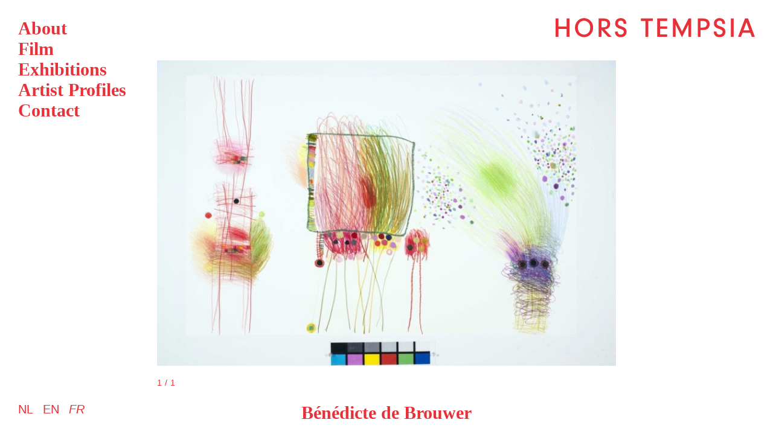

--- FILE ---
content_type: text/html; charset=UTF-8
request_url: https://hors-tempsia.be/fr/artist/benedicte-de-brouwer-3/
body_size: 4054
content:
<!doctype html>
<!-- Website by Modem Studio -->
<html lang="fr-FR" class="no-js">
	<head>
		<meta charset="UTF-8">
		<title>  Bénédicte de Brouwer : Hors Tempsia</title>

		<link href="//www.google-analytics.com" rel="dns-prefetch">
        <link href="https://hors-tempsia.be/wp-content/themes/hors-tempsia/img/icons/favicon.ico" rel="shortcut icon">
        <link href="https://hors-tempsia.be/wp-content/themes/hors-tempsia/img/icons/touch.png" rel="apple-touch-icon-precomposed">
        
        <link rel="stylesheet" href="https://hors-tempsia.be/wp-content/themes/hors-tempsia/flexslider.css" type="text/css" media="screen" />

		<meta http-equiv="X-UA-Compatible" content="IE=edge,chrome=1">
		<meta name="viewport" content="width=device-width, initial-scale=1.0">

		
		<meta name='robots' content='max-image-preview:large' />
<link rel="alternate" href="https://hors-tempsia.be/nl/artist/benedicte-de-brouwer-2/" hreflang="nl" />
<link rel="alternate" href="https://hors-tempsia.be/en/artist/benedicte-de-brouwer/" hreflang="en" />
<link rel="alternate" href="https://hors-tempsia.be/fr/artist/benedicte-de-brouwer-3/" hreflang="fr" />
<script type="text/javascript">
/* <![CDATA[ */
window._wpemojiSettings = {"baseUrl":"https:\/\/s.w.org\/images\/core\/emoji\/15.0.3\/72x72\/","ext":".png","svgUrl":"https:\/\/s.w.org\/images\/core\/emoji\/15.0.3\/svg\/","svgExt":".svg","source":{"concatemoji":"https:\/\/hors-tempsia.be\/wp-includes\/js\/wp-emoji-release.min.js?ver=6.5.7"}};
/*! This file is auto-generated */
!function(i,n){var o,s,e;function c(e){try{var t={supportTests:e,timestamp:(new Date).valueOf()};sessionStorage.setItem(o,JSON.stringify(t))}catch(e){}}function p(e,t,n){e.clearRect(0,0,e.canvas.width,e.canvas.height),e.fillText(t,0,0);var t=new Uint32Array(e.getImageData(0,0,e.canvas.width,e.canvas.height).data),r=(e.clearRect(0,0,e.canvas.width,e.canvas.height),e.fillText(n,0,0),new Uint32Array(e.getImageData(0,0,e.canvas.width,e.canvas.height).data));return t.every(function(e,t){return e===r[t]})}function u(e,t,n){switch(t){case"flag":return n(e,"\ud83c\udff3\ufe0f\u200d\u26a7\ufe0f","\ud83c\udff3\ufe0f\u200b\u26a7\ufe0f")?!1:!n(e,"\ud83c\uddfa\ud83c\uddf3","\ud83c\uddfa\u200b\ud83c\uddf3")&&!n(e,"\ud83c\udff4\udb40\udc67\udb40\udc62\udb40\udc65\udb40\udc6e\udb40\udc67\udb40\udc7f","\ud83c\udff4\u200b\udb40\udc67\u200b\udb40\udc62\u200b\udb40\udc65\u200b\udb40\udc6e\u200b\udb40\udc67\u200b\udb40\udc7f");case"emoji":return!n(e,"\ud83d\udc26\u200d\u2b1b","\ud83d\udc26\u200b\u2b1b")}return!1}function f(e,t,n){var r="undefined"!=typeof WorkerGlobalScope&&self instanceof WorkerGlobalScope?new OffscreenCanvas(300,150):i.createElement("canvas"),a=r.getContext("2d",{willReadFrequently:!0}),o=(a.textBaseline="top",a.font="600 32px Arial",{});return e.forEach(function(e){o[e]=t(a,e,n)}),o}function t(e){var t=i.createElement("script");t.src=e,t.defer=!0,i.head.appendChild(t)}"undefined"!=typeof Promise&&(o="wpEmojiSettingsSupports",s=["flag","emoji"],n.supports={everything:!0,everythingExceptFlag:!0},e=new Promise(function(e){i.addEventListener("DOMContentLoaded",e,{once:!0})}),new Promise(function(t){var n=function(){try{var e=JSON.parse(sessionStorage.getItem(o));if("object"==typeof e&&"number"==typeof e.timestamp&&(new Date).valueOf()<e.timestamp+604800&&"object"==typeof e.supportTests)return e.supportTests}catch(e){}return null}();if(!n){if("undefined"!=typeof Worker&&"undefined"!=typeof OffscreenCanvas&&"undefined"!=typeof URL&&URL.createObjectURL&&"undefined"!=typeof Blob)try{var e="postMessage("+f.toString()+"("+[JSON.stringify(s),u.toString(),p.toString()].join(",")+"));",r=new Blob([e],{type:"text/javascript"}),a=new Worker(URL.createObjectURL(r),{name:"wpTestEmojiSupports"});return void(a.onmessage=function(e){c(n=e.data),a.terminate(),t(n)})}catch(e){}c(n=f(s,u,p))}t(n)}).then(function(e){for(var t in e)n.supports[t]=e[t],n.supports.everything=n.supports.everything&&n.supports[t],"flag"!==t&&(n.supports.everythingExceptFlag=n.supports.everythingExceptFlag&&n.supports[t]);n.supports.everythingExceptFlag=n.supports.everythingExceptFlag&&!n.supports.flag,n.DOMReady=!1,n.readyCallback=function(){n.DOMReady=!0}}).then(function(){return e}).then(function(){var e;n.supports.everything||(n.readyCallback(),(e=n.source||{}).concatemoji?t(e.concatemoji):e.wpemoji&&e.twemoji&&(t(e.twemoji),t(e.wpemoji)))}))}((window,document),window._wpemojiSettings);
/* ]]> */
</script>
<style id='wp-emoji-styles-inline-css' type='text/css'>

	img.wp-smiley, img.emoji {
		display: inline !important;
		border: none !important;
		box-shadow: none !important;
		height: 1em !important;
		width: 1em !important;
		margin: 0 0.07em !important;
		vertical-align: -0.1em !important;
		background: none !important;
		padding: 0 !important;
	}
</style>
<link rel='stylesheet' id='normalize-css' href='https://hors-tempsia.be/wp-content/themes/hors-tempsia/normalize.css?ver=1.0' media='all' />
<link rel='stylesheet' id='html5blank-css' href='https://hors-tempsia.be/wp-content/themes/hors-tempsia/style.css?ver=1.0' media='all' />
<script type="text/javascript" src="https://hors-tempsia.be/wp-content/themes/hors-tempsia/js/lib/conditionizr-4.3.0.min.js?ver=4.3.0" id="conditionizr-js"></script>
<script type="text/javascript" src="https://hors-tempsia.be/wp-content/themes/hors-tempsia/js/lib/modernizr-2.7.1.min.js?ver=2.7.1" id="modernizr-js"></script>
<script type="text/javascript" src="https://hors-tempsia.be/wp-includes/js/jquery/jquery.min.js?ver=3.7.1" id="jquery-core-js"></script>
<script type="text/javascript" src="https://hors-tempsia.be/wp-includes/js/jquery/jquery-migrate.min.js?ver=3.4.1" id="jquery-migrate-js"></script>
<script type="text/javascript" src="https://hors-tempsia.be/wp-content/themes/hors-tempsia/js/scripts.js?ver=1.0.0" id="html5blankscripts-js"></script>
<script type="text/javascript" src="https://hors-tempsia.be/wp-content/themes/hors-tempsia/js/imagesloaded.pkgd.min.js?ver=1.0.0" id="imagesLoaded-js"></script>
<script type="text/javascript" src="https://hors-tempsia.be/wp-content/themes/hors-tempsia/js/jquery.flexslider-min.js?ver=1.0.0" id="flexslider-js"></script>
<link rel="https://api.w.org/" href="https://hors-tempsia.be/wp-json/" /><link rel="alternate" type="application/json+oembed" href="https://hors-tempsia.be/wp-json/oembed/1.0/embed?url=https%3A%2F%2Fhors-tempsia.be%2Ffr%2Fartist%2Fbenedicte-de-brouwer-3%2F" />
<link rel="alternate" type="text/xml+oembed" href="https://hors-tempsia.be/wp-json/oembed/1.0/embed?url=https%3A%2F%2Fhors-tempsia.be%2Ffr%2Fartist%2Fbenedicte-de-brouwer-3%2F&#038;format=xml" />
		<script>
        // conditionizr.com
        // configure environment tests
        conditionizr.config({
            assets: 'https://hors-tempsia.be/wp-content/themes/hors-tempsia',
            tests: {}
        });
        </script>
        
	</head>
	<body class="artist-template-default single single-artist postid-608 benedicte-de-brouwer-3">

		<!-- wrapper -->
		<div class="wrapper">

			<!-- header -->
			<header class="header clear" role="banner">

				
				<a class="open">&#9776;</a>

				<nav class="nav" role="navigation">
											<ul id="menu-pages-extra-fr" class="menu"><li id="menu-item-309" class="menu-item menu-item-type-custom menu-item-object-custom menu-item-309"><a href="/fr/#about">About</a></li>
<li id="menu-item-424" class="menu-item menu-item-type-custom menu-item-object-custom menu-item-424"><a href="/fr/#film">Film</a></li>
<li id="menu-item-310" class="menu-item menu-item-type-custom menu-item-object-custom menu-item-310"><a href="/fr/#exhibitions">Exhibitions</a></li>
<li id="menu-item-311" class="menu-item menu-item-type-custom menu-item-object-custom menu-item-311"><a href="/fr/#artist-profiles">Artist Profiles</a></li>
<li id="menu-item-312" class="menu-item menu-item-type-custom menu-item-object-custom menu-item-312"><a href="/fr/#contact">Contact</a></li>
</ul>										<div class="languages">
							<li class="lang-item lang-item-3 lang-item-nl lang-item-first"><a  lang="nl-BE" hreflang="nl-BE" href="https://hors-tempsia.be/nl/artist/benedicte-de-brouwer-2/">nl</a></li>
	<li class="lang-item lang-item-6 lang-item-en"><a  lang="en-US" hreflang="en-US" href="https://hors-tempsia.be/en/artist/benedicte-de-brouwer/">en</a></li>
	<li class="lang-item lang-item-10 lang-item-fr current-lang"><a  lang="fr-FR" hreflang="fr-FR" href="https://hors-tempsia.be/fr/artist/benedicte-de-brouwer-3/">fr</a></li>
					</div>
				</nav>
				
				<nav class="nav-mobile" role="navigation">
											<ul id="menu-pages-extra-fr-1" class="menu"><li class="menu-item menu-item-type-custom menu-item-object-custom menu-item-309"><a href="/fr/#about">About</a></li>
<li class="menu-item menu-item-type-custom menu-item-object-custom menu-item-424"><a href="/fr/#film">Film</a></li>
<li class="menu-item menu-item-type-custom menu-item-object-custom menu-item-310"><a href="/fr/#exhibitions">Exhibitions</a></li>
<li class="menu-item menu-item-type-custom menu-item-object-custom menu-item-311"><a href="/fr/#artist-profiles">Artist Profiles</a></li>
<li class="menu-item menu-item-type-custom menu-item-object-custom menu-item-312"><a href="/fr/#contact">Contact</a></li>
</ul>										<div class="languages">
							<li class="lang-item lang-item-3 lang-item-nl lang-item-first"><a  lang="nl-BE" hreflang="nl-BE" href="https://hors-tempsia.be/nl/artist/benedicte-de-brouwer-2/">nl</a></li>
	<li class="lang-item lang-item-6 lang-item-en"><a  lang="en-US" hreflang="en-US" href="https://hors-tempsia.be/en/artist/benedicte-de-brouwer/">en</a></li>
	<li class="lang-item lang-item-10 lang-item-fr current-lang"><a  lang="fr-FR" hreflang="fr-FR" href="https://hors-tempsia.be/fr/artist/benedicte-de-brouwer-3/">fr</a></li>
					</div>
				</nav>
				
									<div class="logo-fix">
						<a href="#home"><img src="https://hors-tempsia.be/wp-content/themes/hors-tempsia/img/logo-700.svg"></a>
					</div>
				
			</header>
			<!-- /header -->

	<main role="main">
	<!-- section -->
	<section>

		<div class="single">
		<article id="post-608" class="post-608 artist type-artist status-publish hentry">
		
			<div class="slider-single">
				<ul class="slides">
								
										<li>   
						
						<img src="https://www-static.hors-tempsia.be/wp-content/uploads/2018/04/8738-800x533.jpg?media=1719821817" alt="" />
															
					</li>
									</ul> 
						
			</div>	
			<div class="slide-paging">
				<div class="current-slide"></div><div class="sep"></div><div class="total-slides"></div>
			</div>
			
			<div class="clear"></div>
			
			<div class="single-small">
				<div class="single-text">
					<h2>Bénédicte de Brouwer</h2>
					<p>Agnes a découvert les dessins de Bénédicte lors de l’exposition de fin d’année de l’Académie de Braine l’Alleud. Né de la force du mouvement, son travail est à la fois fort et empreint d’une grande pureté. Les dessins sont brodés, chiffonnés, plissés de reliefs. Ils se caractérisent par la limpidité des couleurs, les coups de crayons effleurés, les traversées de fils, les constellés de piquetages d’épingles. Une explosion d’énergie et de joie de vivre. On les entend craquer sous les doigts en les touchant. La maison de Bénédicte est pleine de trésors, d’objets de toutes les couleurs de l&rsquo;arc-en-ciel. Elle est passionnée et inspirée par la spontanéïté des dessins d&rsquo;enfants. Bénédicte s’amuse et se dit la reine du « craboutcha ».</p>
<p>&nbsp;</p>
				</div>
				
				
			</div>					
		</article>
		
		<div class="clear"></div>

				
	</div>
		
	<div class="other-artists">
	
					<h2 class="title">All Artists</h2>
								
		<div class="inside">
						
		
			<div class="artist-name">
				<h1 class="artist"><a href="https://hors-tempsia.be/fr/artist/anneke-lauwaert-3/">Anneke Lauwaert</a></h1>
			</div>
			
						
		
			<div class="artist-name">
				<h1 class="artist"><a href="https://hors-tempsia.be/fr/artist/bilal-bahir-3/">Bilal Bahir</a></h1>
			</div>
			
						
		
			<div class="artist-name">
				<h1 class="artist"><a href="https://hors-tempsia.be/fr/artist/tamara-van-san-3/">Tamara Van San</a></h1>
			</div>
			
						
		
			<div class="artist-name">
				<h1 class="artist"><a href="https://hors-tempsia.be/fr/artist/benedicte-de-brouwer-3/">Bénédicte de Brouwer</a></h1>
			</div>
			
						
		
			<div class="artist-name">
				<h1 class="artist"><a href="https://hors-tempsia.be/fr/artist/elvis-pompilio-3/">Elvis Pompilio</a></h1>
			</div>
			
						
		
			<div class="artist-name">
				<h1 class="artist"><a href="https://hors-tempsia.be/fr/artist/sofi-van-saltbommel-3/">Sofi van Saltbommel</a></h1>
			</div>
			
						
		
			<div class="artist-name">
				<h1 class="artist"><a href="https://hors-tempsia.be/fr/artist/julie-krakowski-3/">Julie Krakowski</a></h1>
			</div>
			
						
		
			<div class="artist-name">
				<h1 class="artist"><a href="https://hors-tempsia.be/fr/artist/filip-denis-2/">Filip Denis</a></h1>
			</div>
			
						
		
			<div class="artist-name">
				<h1 class="artist"><a href="https://hors-tempsia.be/fr/artist/pascal-bernier-3/">Pascal Bernier</a></h1>
			</div>
			
						
		
			<div class="artist-name">
				<h1 class="artist"><a href="https://hors-tempsia.be/fr/artist/damien-de-lepeleire-3/">Damien De Lepeleire</a></h1>
			</div>
			
						
		
			<div class="artist-name">
				<h1 class="artist"><a href="https://hors-tempsia.be/fr/artist/agnes-de-man-3/">Agnes De Man</a></h1>
			</div>
			
						<div class="clear"></div>
		</div>
	</div>
	
	<div class="clear"></div>

		</div>
	</section>
	<!-- /section -->
	</main>


			<!-- footer -->
			<footer class="footer" role="contentinfo">

			</footer>
			<!-- /footer -->

		</div>
		<!-- /wrapper -->

		<script id="ocvars">var ocSiteMeta = {plugins: {"a3fe9dc9824eccbd72b7e5263258ab2c": 1}}</script>
		<!-- analytics -->


	</body>
</html>


--- FILE ---
content_type: text/css
request_url: https://hors-tempsia.be/wp-content/themes/hors-tempsia/style.css?ver=1.0
body_size: 2866
content:
/*
	Theme Name: Hors Tempsia
	Theme URI: http://dev2.modem.ws
	Description: Gallery
	Version: 1.4.3
	Author: Modem (@modem_studio)
	Author URI: http://modem.ws
	Tags: Hors Tempsia, Agnes De Man

	License: MIT
	License URI: http://opensource.org/licenses/mit-license.php
*/

/*------------------------------------*\
    MAIN
\*------------------------------------*/

/* global box-sizing */
*,
*:after,
*:before {
	-moz-box-sizing:border-box;
	box-sizing:border-box;
	-webkit-font-smoothing:antialiased;
	font-smoothing:antialiased;
	text-rendering:optimizeLegibility;
}
/* html element 62.5% font-size for REM use */
html {
}
body {
	font-family:'Minion Pro', serif;
	color: #E73138;
	font-size: 18px;
}
/* clear */
.clear:before,
.clear:after {
    content:' ';
    display:table;
}

.clear:after {
    clear:both;
}
.clear {
    *zoom:1;
}
img {
	max-width:100%;
	vertical-align:bottom;
}
a {
	color: #E73138;
	text-decoration:none;
}
a:hover {
	font-style: italic;
}
a:focus {
	outline:0;
}
a:hover,
a:active {
	outline:0;
}
input:focus {
	outline:0;
	border:1px solid #04A4CC;
}
.clear{
	clear: both;
}
h1{
	font-size: 50px;
	font-style: italic;
}
h1.artist{
	margin-top: 10px;
}
h2{
	font-size: 30px;
	text-align: center;
}
h2.artist{
	margin-top: 5px;
	margin-bottom: 5px;
	font-style: italic;
}
h2.title{
	padding-top: 30px;
	padding-bottom: 60px;
}
p.center{
	text-align: center;
	font-weight: bold;
}
p.center-italics{
	text-align: center;
	font-style: italic;
}
/*------------------------------------*\
    STRUCTURE
\*------------------------------------*/

/* wrapper */
.wrapper {
	width:95%;
	margin:0 auto;
	position:relative;
}
/* header */
.header {

}
/* logo */
.logo{
	z-index: 9999;
	text-align: center;
	position: fixed;
	right: 50%;
	margin-right: -350px;
	top: 50vh;
	width: 700px;
	-webkit-transition: 1s ease-in-out;
	-moz-transition: 1s ease-in-out;
	-o-transition: 1s ease-in-out;
	transition: 1s ease-in-out
}
.sticky{
	position: fixed;
	top: 20px;
	right: -80px;
	z-index: 9999;
	width: 550px;
	margin-right: 0;
	transform: scale(0.6);
	-ms-transform: scale(0.6);
    -webkit-transform: scale(0.6);
    -webkit-transition: 1s ease-in-out;
	-moz-transition: 1s ease-in-out;
	-o-transition: 1s ease-in-out;
	transition: 1s ease-in-out
}
.logo-fix {
	position: fixed;
	top: 30px;
	right: 30px;
	width: 330px;
}
/* nav */
.nav {
	position: fixed;
	top: 30px;
	left: 30px;
	z-index: 999;
	padding: 0px;
}
.nav ul {
	padding-left: 0px;
	margin: 0;
	font-size: 30px;
	font-weight: bold;
}
.nav ul li{
	list-style: none;
}
.languages{
	font-family: 'Helvetica' ,sans-serif;
	font-size: 20px;
	text-transform: uppercase;
}
.languages li{
	list-style: none;
	display: inline-block;
	margin-right: 10px;
}
.current-lang{
	font-style: italic;
}
.chapter{
	max-width: 950px;
	margin-left: auto;
	margin-right: auto;
	margin-bottom: 100px;
	padding-top: 100px;
}
.chapter:first-child{
	padding-top: 0px;
	margin-bottom: 500px;
}
.footer {
	height: 200px;
}

/*------------------------------------*\
   GENERAL
\*------------------------------------*/

.inside{
	max-width: 900px;
	margin: 0px auto 100px auto;
}
.active{
	font-style: italic;
}
#home{
	height: 100vh;
	margin: 0 auto;
	text-align: center;
}
.main-slider{
	
}
.main-slider .slides li img{
	margin-left: auto;
	margin-right: auto;
	max-height : 80vh;
	width : auto;
	height: auto;
}

/*------------------------------------*\
   Film
\*------------------------------------*/
.film-single{
	position: relative;
	margin-top: 50px;
}
.film-wrap{
	position: relative;
	padding-bottom: 56%; 
	padding-top: 25px;
	height: 0;
}
.film-wrap iframe{
	position: absolute;
	top: 0;
	left: 0;
	width: 100%;
	height: 100%;
}

/*------------------------------------*\
   EXHIBITIONS
\*------------------------------------*/
.current-artists{
	margin-top: 40px;
}
.exhibition-date{
	text-align: center;
	font-weight: bold;
	font-style: italic;
}
#past-exhibitions{
	margin-bottom: 100px;
	text-align: center;
}
.past-exhibition{
	display: inline-block;
	margin: 20px;
	padding-top: 20px;
}
.past-exhibition:hover{
	background-color: rgba(255, 0, 0, 0.50);
}
.past-thumb{
	height: 250px;
	width: 250px;
	display: -webkit-flex;
	display: -ms-flexbox;
	display: flex;
	-webkit-align-items: center;
	-ms-flex-align: center;
	align-items: center;
	 -webkit-justify-content: center;
	-ms-flex-pack: center;
	justify-content: center;
}
.film-container {
	position: relative; 
	padding-bottom: 56.25%;
	height: 0;
	overflow: hidden;
	max-width: 100%;
	height: auto;
}
.film-container iframe,
.film-container object,
.film-container embed { 
	position: absolute;
	top: 0;
	left: 0;
	width: 100%;
	height: 100%;
}
/*------------------------------------*\
   ARTISTS
\*------------------------------------*/
.single-artist{
	margin-top: 100px;
}
.slider-single{
	height: auto;
	margin-top: 0px;
	width: 100%;
	position: relative;
}

.slider-single .flex-direction-nav .flex-next {
    width: 50%;
    height: 100%;
    top: 0;
    left: auto;
    right: 0;
    background: none !important;
    cursor: url(img/next.png) 50 0, auto;
    margin: 0;
}
.slider-single  .flex-direction-nav .flex-prev {
    width: 50%;
    height: 100%;
    top: 0;
    left: 0;
    right: auto;
    background: none !important;
    cursor: url(img/prev.png), auto;
    margin: 0;
}
.artist-slider .flex-viewport .slides li {
    min-height: 100% !important;
}
.single{
	margin-left: auto;
	margin-right: auto;
	max-width: 800px;
}
.single-exhibition{
	margin-top: 50px;
}
.sep{
	margin: 0px 5px;
}
.current-slide, .sep, .total-slides{
	display: block;
	float: left;
}
.slide-paging{
	font-family: "Helvetica", Arial, sans-serif;
	font-size: 14px;
	margin-top: 20px;
}
.other-artists{
	margin-top: 100px;
}
/*------------------------------------*\
   SHOP
\*------------------------------------*/
.shop-text{
	text-align: left;
	max-width: 900px;
	margin: auto;
	padding-top: 100px;
}
#shop{
	text-align: center;
}
.shop-item{
	display: inline-block;
	vertical-align: middle;
	padding: 40px;
}

/*------------------------------------*\
   CONTACT
\*------------------------------------*/
#google-maps {
	margin-top: 50px;
 	height: 600px;
}
#google-maps img {
    max-width: none !important;
}
input.button{
	margin: 0;
	padding: 10px;
	background-color: #E73138;
	border: none;
	color: white;

}
input.button:hover{
	background-color: #e2777a;
}
.mc-field-group{
	margin-bottom: 20px;
}
.footer ::-webkit-input-placeholder {
   color: black;
}

.footer :-moz-placeholder { /* Firefox 18- */
   color: black;  
}

.footer ::-moz-placeholder {  /* Firefox 19+ */
   color: black;  
}

.footer :-ms-input-placeholder {  
   color: black;  
}
input#mce-EMAIL, input#mce-FNAME, input#mce-LNAME{
	margin-left: 0px;
	border: none;
	border-bottom: 1px solid black;
	width: 100%;
	-webkit-appearance: none;
	-moz-appearance: none;
}
input#mce-EMAIL:focus, input#mce-FNAME:focus, input#mce-LNAME:focus{
	border-bottom: 1px solid #E73138;
}
input#mc-embedded-subscribe{
	margin-left: 0px;
}

/*------------------------------------*\
    FOOTER
\*------------------------------------*/


.footer-left, .footer-middle, .footer-right{
	width: 33.333%;
	float: left;
	padding: 10px;
	font-size: 14px;
}
.footer-left a, .footer-middle a, .footer-right a{
	border-bottom: 1px solid #E73138;
}
/*------------------------------------*\
    RESPONSIVE
\*------------------------------------*/

@media only screen and (min-width:320px) {
.nav-mobile{
	position: fixed;
	top: 0px;
	left: 0px;
	width: 250px;
	height: 100%;
	margin-left: -250px;
	background-color: white;
	z-index: 9999;
	text-align: left;
	line-height: 30px;
	padding-left: 30px;
	border-right: 2px solid black;

}
.nav-mobile a{
	color: #E73138;	
}
.nav-mobile ul, .nav-mobile ul.menu {
	margin-left: 0px;
	padding-left: 0px;
	list-style: none;
}

.nav{
	display: none;
}
a.open{
	position: fixed;
	top: 20px;
	left: 20px;
	cursor: pointer;
	z-index: 9999;
	font-size: 20px;
	color: #E73138;
}
.logo, .logo-fix{
	display: none;
}
.current-left{
	text-align: center;
	margin-bottom: 50px;
}

}
@media only screen and (min-width:480px) {

}
@media only screen and (min-width:790px) {
.nav-mobile{
	display: none;
}
a.open{
	display: none;
}
.nav{
	display: block;
}
.languages{
	position: fixed;
	left: 30px;
	bottom: 30px;
}
.logo, .logo-fix{
	display: block;
}
.current-left{
	float: left;
	max-width: 400px;
	width: 50%;
}
.current-right{
	padding-left: 50px;
	float: left;
	width: 50%;
}
}
@media only screen and (min-width:1024px) {

}
@media only screen and (min-width:1140px) {

}
@media only screen and (min-width:1280px) {

}
@media only screen and (min-width:1750px) {

}
@media only screen and (-webkit-min-device-pixel-ratio:1.5),
	   only screen and (min-resolution:144dpi) {

}

/*------------------------------------*\
    MISC
\*------------------------------------*/

::selection {
	background:#04A4CC;
	color:#FFF;
	text-shadow:none;
}
::-webkit-selection {
	background:#04A4CC;
	color:#FFF;
	text-shadow:none;
}
::-moz-selection {
	background:#04A4CC;
	color:#FFF;
	text-shadow:none;
}

/*------------------------------------*\
    WORDPRESS CORE
\*------------------------------------*/

.alignnone {
	margin:5px 20px 20px 0;
}
.aligncenter,
div.aligncenter {
	display:block;
	margin:5px auto 5px auto;
}
.alignright {
	float:right;
	margin:5px 0 20px 20px;
}
.alignleft {
	float:left;
	margin:5px 20px 20px 0;
}
a img.alignright {
	float:right;
	margin:5px 0 20px 20px;
}
a img.alignnone {
	margin:5px 20px 20px 0;
}
a img.alignleft {
	float:left;
	margin:5px 20px 20px 0;
}
a img.aligncenter {
	display:block;
	margin-left:auto;
	margin-right:auto;
}
.wp-caption {
	background:#FFF;
	border:1px solid #F0F0F0;
	max-width:96%;
	padding:5px 3px 10px;
	text-align:center;
}
.wp-caption.alignnone {
	margin:5px 20px 20px 0;
}
.wp-caption.alignleft {
	margin:5px 20px 20px 0;
}
.wp-caption.alignright {
	margin:5px 0 20px 20px;
}
.wp-caption img {
	border:0 none;
	height:auto;
	margin:0;
	max-width:98.5%;
	padding:0;
	width:auto;
}
.wp-caption .wp-caption-text,
.gallery-caption {
	font-size:11px;
	line-height:17px;
	margin:0;
	padding:0 4px 5px;
}
.sticky {

}
.bypostauthor {

}

/*------------------------------------*\
    PRINT
\*------------------------------------*/

@media print {
	* {
		background:transparent !important;
		color:#000 !important;
		box-shadow:none !important;
		text-shadow:none !important;
	}
	a,
	a:visited {
		text-decoration:underline;
	}
	a[href]:after {
		content:" (" attr(href) ")";
	}
	abbr[title]:after {
		content:" (" attr(title) ")";
	}
	.ir a:after,
	a[href^="javascript:"]:after,
	a[href^="#"]:after {
		content:"";
	}
	pre,blockquote {
		border:1px solid #999;
		page-break-inside:avoid;
	}
	thead {
		display:table-header-group;
	}
	tr,img {
		page-break-inside:avoid;
	}
	img {
		max-width:100% !important;
	}
	@page {
		margin:0.5cm;
	}
	p,
	h2,
	h3 {
		orphans:3;
		widows:3;
	}
	h2,
	h3 {
		page-break-after:avoid;
	}
}


--- FILE ---
content_type: image/svg+xml
request_url: https://hors-tempsia.be/wp-content/themes/hors-tempsia/img/logo-700.svg
body_size: 4142
content:
<?xml version="1.0" encoding="utf-8"?>
<!-- Generator: Adobe Illustrator 15.0.0, SVG Export Plug-In . SVG Version: 6.00 Build 0)  -->
<!DOCTYPE svg PUBLIC "-//W3C//DTD SVG 1.1//EN" "http://www.w3.org/Graphics/SVG/1.1/DTD/svg11.dtd">
<svg version="1.1" id="Layer_1" xmlns="http://www.w3.org/2000/svg" xmlns:xlink="http://www.w3.org/1999/xlink" x="0px" y="0px"
	 width="700px" height="68px" viewBox="0 0 700 68" enable-background="new 0 0 700 68" xml:space="preserve">
<g>
	<polygon fill="#E73138" points="38.638,29.541 9.837,29.541 9.837,1.215 0.018,1.215 0.018,66.085 9.837,66.085 9.837,38.229 
		38.638,38.229 38.638,66.085 48.458,66.085 48.458,1.215 38.638,1.215 	"/>
	<path fill="#E73138" d="M100.104,0.081c-18.304,0-32.106,14.574-32.106,33.899c0,8.168,2.356,15.455,6.815,21.078
		c6.052,7.612,15.436,12.157,25.102,12.157c7.578,0,14.94-2.763,20.725-7.777c7.095-6.025,11.002-14.966,11.002-25.174
		c0-9.776-2.342-16.868-7.6-23.004C117.812,4.156,109.087,0.081,100.104,0.081z M99.915,9.334c5.282,0,10.825,2.335,14.832,6.252
		c4.699,4.518,6.887,10.421,6.887,18.582c0,6.228-2.276,12.761-5.808,16.656c-3.998,4.531-10.016,7.234-16.1,7.234
		c-12.585,0-21.718-10.244-21.718-24.362C78.008,19.581,87.222,9.334,99.915,9.334z"/>
	<path fill="#E73138" d="M182.22,37.175c6.169-3.285,9.565-9.214,9.565-16.697c0-11.882-8.611-19.262-22.472-19.262h-18.13v64.87
		h9.82V41.113l23.099,24.972h12.692l-24.599-26.309C176.805,39.369,179.404,38.672,182.22,37.175z M161.003,9.901h8.31
		c8.153,0,12.463,3.853,12.463,11.143c0,9.366-7.496,11.332-13.786,11.332h-6.987V9.901z"/>
	<path fill="#E73138" d="M232.04,29.219c-6.291-2.22-7.951-2.945-9.873-4.319c-2.026-1.435-3.189-3.804-3.189-6.5
		c0-5.504,4-9.348,9.726-9.348c3.713,0,6.913,1.499,8.532,3.967c0.972,1.683,1.296,3.102,1.382,6.071l0.028,0.916h9.817
		l-0.024-0.968c-0.298-11.515-8.008-18.956-19.641-18.956c-11.62,0-19.735,7.766-19.735,18.886c0,5.127,1.805,9.483,5.223,12.597
		c2.949,2.656,5.516,3.935,13.081,6.524c10.42,3.471,12.102,5.918,12.102,10.433c0,5.727-4.581,9.727-11.142,9.727
		c-6.416,0-9.849-3.384-10.199-10.058l-0.048-0.895h-9.394v2.265c0,3.282,0.732,6.045,2.3,8.691
		c3.52,6.034,9.285,8.965,17.624,8.965c12.425,0,20.773-7.702,20.773-19.167c0-4.495-1.6-8.682-4.502-11.786
		C242.268,33.457,239.027,31.679,232.04,29.219z"/>
	<polygon fill="#E73138" points="299.515,9.901 315.568,9.901 315.568,66.085 325.388,66.085 325.388,9.901 341.346,9.901 
		341.346,1.215 299.515,1.215 	"/>
	<polygon fill="#E73138" points="357.017,66.085 391.67,66.085 391.67,57.397 366.838,57.397 366.838,37.757 391.67,37.757 
		391.67,29.069 366.838,29.069 366.838,9.901 391.67,9.901 391.67,1.215 357.017,1.215 	"/>
	<polygon fill="#E73138" points="443.984,47.25 421.243,1.215 411.876,1.215 411.876,66.085 421.695,66.085 421.695,22.996 
		443.974,67.919 466.454,23.053 466.454,66.085 476.273,66.085 476.273,1.215 467.002,1.215 	"/>
	<path fill="#E73138" d="M517.247,1.215h-17.751v64.87h9.818V42.006h8.783c7.125,0,12.265-1.446,16.182-4.559
		c4.479-3.683,7.048-9.525,7.048-16.026C541.327,8.391,532.775,1.215,517.247,1.215z M509.314,9.901h6.234
		c3.604,0,6.06,0.341,8.476,1.179c4.626,1.569,7.388,5.506,7.388,10.53c0,4.967-2.799,9.04-7.332,10.641
		c-1.966,0.769-4.066,1.07-7.495,1.07h-7.271V9.901z"/>
	<path fill="#E73138" d="M579.12,29.219c-6.288-2.22-7.948-2.947-9.868-4.319c-2.03-1.435-3.192-3.804-3.192-6.5
		c0-5.504,3.999-9.348,9.727-9.348c3.714,0,6.912,1.499,8.53,3.967c0.975,1.683,1.297,3.102,1.385,6.071l0.027,0.916h9.815
		l-0.023-0.968c-0.297-11.515-8.007-18.956-19.64-18.956c-11.621,0-19.734,7.766-19.734,18.886c0,5.127,1.803,9.483,5.223,12.597
		c2.946,2.656,5.514,3.935,13.079,6.524c10.42,3.471,12.103,5.918,12.103,10.433c0,5.727-4.583,9.727-11.143,9.727
		c-6.416,0-9.848-3.384-10.199-10.058l-0.049-0.895h-9.395v2.265c0,3.282,0.733,6.045,2.303,8.691
		c3.519,6.034,9.283,8.965,17.623,8.965c12.425,0,20.772-7.702,20.772-19.167c0-4.495-1.598-8.682-4.5-11.786
		C589.35,33.457,586.109,31.679,579.12,29.219z"/>
	<rect x="615.723" y="1.215" fill="#E73138" width="9.823" height="64.87"/>
	<path fill="#E73138" d="M676.151,1.215h-10.755l-24.41,64.87h10.221l5.76-14.542h26.928l5.191,14.542h10.896L676.151,1.215z
		 M680.755,42.855h-20.706l10.52-27.967L680.755,42.855z"/>
</g>
</svg>


--- FILE ---
content_type: text/javascript
request_url: https://hors-tempsia.be/wp-content/themes/hors-tempsia/js/scripts.js?ver=1.0.0
body_size: 741
content:
(function ($, root, undefined) {
	
	$(function () {
		
		'use strict';
		
		// DOM ready, take it away
		 
		// FLEXSLIDER
		$(".main-slider").hide();
		$(window).load(function() {
			$('.main-slider').flexslider({
				controlNav: false,
				directionNav: false
			});
			$(".main-slider").show();
		 });

		// CENTER HEAD IMAGE
		$(window).on("load resize",function(e){
			$('.main-slider').imagesLoaded(function(){
				var windowHeight = $(window).height();
				var imgHeight = $('.main-slider li').outerHeight();
				var imgTop = windowHeight - imgHeight;	
							
				$(".main-slider").css({
					'padding-top' : imgTop / 2
				});
			});
		});
		 
		// LOGO ZOOM
		$(window).scroll(function() {
			if ($(this).scrollTop() > 1){  
		    	$('.logo').addClass("sticky");
			}
			else{
		    	$('.logo').removeClass("sticky");
			}
		});
		
		
		// smoothscroll
		$('nav a, .logo a, .current-artist a').click(function(){
			var el = $(this).attr('href');
			var elWrapped = $(el);
			
			scrollToDiv(elWrapped,0);
			return false;
		});
		
		function scrollToDiv(element,navheight){
			var offset = element.offset();
			var offsetTop = offset.top;
			var totalScroll = offsetTop-navheight;
			$('body,html').animate({
					scrollTop: totalScroll
			}, 500);
		}

               		 
	    //slider mobile
		$('a.open, .nav-mobile a').click(function()
		{
		  if ($('.nav-mobile').css('marginLeft') != '-250px'&& $('.open').css('marginLeft') != '0px')
		  {
		    $(".nav-mobile").stop().animate({marginLeft: '-250px'}, 500);
		    $(".open").stop().animate({marginLeft: '0px'}, 500);
		  } else {
		    $(".nav-mobile").stop().animate({marginLeft: '0px'}, 500);
		    $(".open").stop().animate({marginLeft: '250px'}, 500);
		  }
		});
		
	
		
		// ARTIST SLIDER
		$(".slider-single").hide();
		$(window).load(function() {
			$('.slider-single').imagesLoaded(function(){
				$('.slider-single').flexslider({
					after: function(slider) {
					    $('.current-slide').text(slider.currentSlide+1);
					},
					start: function(slider) {
					    $('.current-slide').text(slider.currentSlide+1);
					    $('.sep').text(' / ');
					    $('.total-slides').text(slider.count);
					},
					animation: "slide",
					slideshow: false,
					controlNav: false,
					prevText: ' ',
					nextText: ' '
				});
				$(".slider-single").show();
			});
		});
	});
	
})(jQuery, this);
